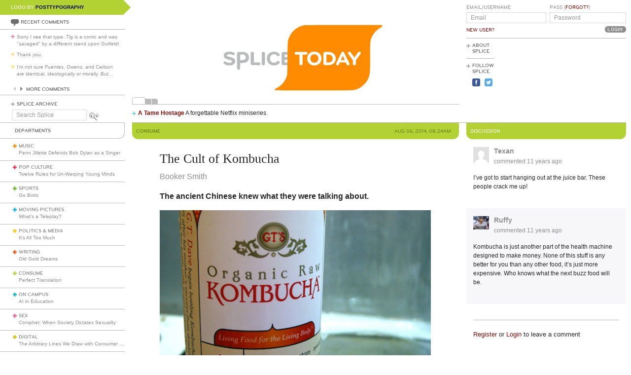

--- FILE ---
content_type: text/html; charset=utf-8
request_url: https://www.google.com/recaptcha/api2/aframe
body_size: 268
content:
<!DOCTYPE HTML><html><head><meta http-equiv="content-type" content="text/html; charset=UTF-8"></head><body><script nonce="TpMGvC0KaPcDB_qABAuPKg">/** Anti-fraud and anti-abuse applications only. See google.com/recaptcha */ try{var clients={'sodar':'https://pagead2.googlesyndication.com/pagead/sodar?'};window.addEventListener("message",function(a){try{if(a.source===window.parent){var b=JSON.parse(a.data);var c=clients[b['id']];if(c){var d=document.createElement('img');d.src=c+b['params']+'&rc='+(localStorage.getItem("rc::a")?sessionStorage.getItem("rc::b"):"");window.document.body.appendChild(d);sessionStorage.setItem("rc::e",parseInt(sessionStorage.getItem("rc::e")||0)+1);localStorage.setItem("rc::h",'1769062736553');}}}catch(b){}});window.parent.postMessage("_grecaptcha_ready", "*");}catch(b){}</script></body></html>